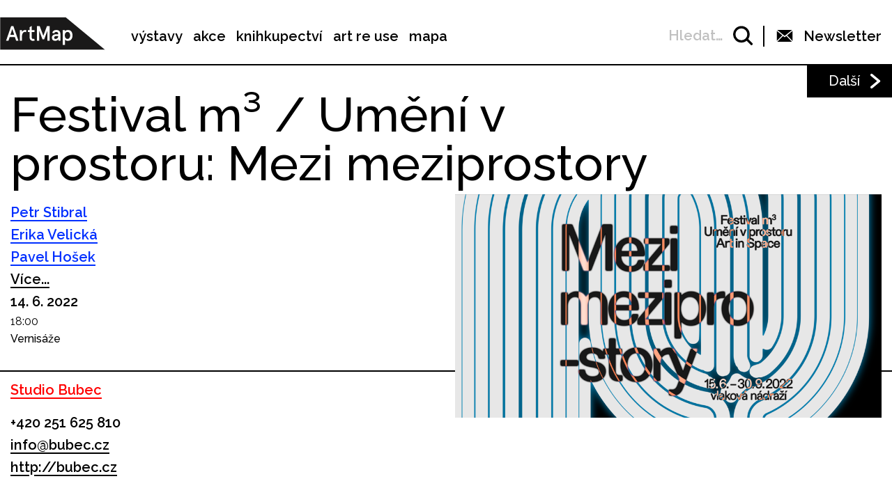

--- FILE ---
content_type: text/html; charset=UTF-8
request_url: https://artmap-prod-staging.mgw.cz/festival-m%C2%B3-umeni-v-prostoru-mezi-meziprostory-2/
body_size: 8750
content:

<!DOCTYPE html>
<html lang="cs-CZ" prefix="og: http://ogp.me/ns#">
<head>
	<meta charset="UTF-8">
	<meta name="viewport" content="width=device-width, initial-scale=1.0">
	<meta http-equiv="X-UA-Compatible" content="ie=edge">
	<link href="https://fonts.googleapis.com/css?family=Raleway:400,500,600,700" rel="stylesheet">

	<link rel="stylesheet" href="/assets/libs/slick.css">
		<link rel="stylesheet" href="/assets/styles/1738919849-index.css?588490258">

	<script>
		var ajaxUrl = ""+'/api';
	</script>
	<script>(function(w,d,s,l,i){w[l]=w[l]||[];w[l].push({'gtm.start':
	new Date().getTime(),event:'gtm.js'});var f=d.getElementsByTagName(s)[0],
	j=d.createElement(s),dl=l!='dataLayer'?'&l='+l:'';j.async=true;j.src=
	'https://www.googletagmanager.com/gtm.js?id='+i+dl;f.parentNode.insertBefore(j,f);
	})(window,document,'script','dataLayer',"GTM-5JLQF85");</script>
	<script
		src="https://code.jquery.com/jquery-3.3.1.min.js"
		integrity="sha256-FgpCb/KJQlLNfOu91ta32o/NMZxltwRo8QtmkMRdAu8="
		crossorigin="anonymous"></script>
	<link href="https://cdnjs.cloudflare.com/ajax/libs/select2/4.0.6-rc.0/css/select2.min.css" rel="stylesheet">
	<script src="https://cdnjs.cloudflare.com/ajax/libs/select2/4.0.6-rc.0/js/select2.min.js"></script>
	<script src="https://cdnjs.cloudflare.com/ajax/libs/select2/4.0.5/js/i18n/cs.js"></script>
	<script src="https://unpkg.com/masonry-layout@4/dist/masonry.pkgd.min.js"></script>
	<script src="https://cdnjs.cloudflare.com/ajax/libs/outdated-browser/1.1.5/outdatedbrowser.js"></script>
	<link href="https://cdnjs.cloudflare.com/ajax/libs/outdated-browser/1.1.5/outdatedbrowser.css" rel="stylesheet">
	<script src="https://cdnjs.cloudflare.com/polyfill/v3/polyfill.min.js"></script>

<title>Festival m³ / Umění v prostoru: Mezi meziprostory -</title>
<link rel="alternate" hreflang="cs" href="https://artmap-prod-staging.mgw.cz/festival-m%c2%b3-umeni-v-prostoru-mezi-meziprostory-2/" />

<!-- This site is optimized with the Yoast SEO plugin v8.2.1 - https://yoast.com/wordpress/plugins/seo/ -->
<link rel="canonical" href="https://artmap-prod-staging.mgw.cz/festival-m%c2%b3-umeni-v-prostoru-mezi-meziprostory-2/" />
<meta property="og:locale" content="cs_CZ" />
<meta property="og:type" content="article" />
<meta property="og:title" content="Festival m³ / Umění v prostoru: Mezi meziprostory -" />
<meta property="og:description" content="Srdečně vás zveme na vernisáž letošního ročníku Festivalu m3 / Umění v prostoru: Mezi meziprostory!   Vernisáž proběhne 14.6. od 17:30 – Začneme odjezdem vlakem z Masarykova nádraží v 17:32 s umělci a kurátorkami do Dejvické nádražky, kde proběhne uvedení festivalu a následný hudební program:   19:00 phonon – kolektiv audiovizuálních umělců z Ústí nad &hellip;" />
<meta property="og:url" content="https://artmap-prod-staging.mgw.cz/festival-m%c2%b3-umeni-v-prostoru-mezi-meziprostory-2/" />
<meta name="twitter:card" content="summary_large_image" />
<meta name="twitter:description" content="Srdečně vás zveme na vernisáž letošního ročníku Festivalu m3 / Umění v prostoru: Mezi meziprostory!   Vernisáž proběhne 14.6. od 17:30 – Začneme odjezdem vlakem z Masarykova nádraží v 17:32 s umělci a kurátorkami do Dejvické nádražky, kde proběhne uvedení festivalu a následný hudební program:   19:00 phonon – kolektiv audiovizuálních umělců z Ústí nad [&hellip;]" />
<meta name="twitter:title" content="Festival m³ / Umění v prostoru: Mezi meziprostory -" />
<!-- / Yoast SEO plugin. -->

<link rel='dns-prefetch' href='//s.w.org' />
<link rel='https://api.w.org/' href='https://artmap-prod-staging.mgw.cz/wp-json/' />
<link rel='shortlink' href='https://artmap-prod-staging.mgw.cz/?p=131074' />
<link rel="alternate" type="application/json+oembed" href="https://artmap-prod-staging.mgw.cz/wp-json/oembed/1.0/embed?url=https%3A%2F%2Fartmap-prod-staging.mgw.cz%2Ffestival-m%25c2%25b3-umeni-v-prostoru-mezi-meziprostory-2%2F" />
<link rel="alternate" type="text/xml+oembed" href="https://artmap-prod-staging.mgw.cz/wp-json/oembed/1.0/embed?url=https%3A%2F%2Fartmap-prod-staging.mgw.cz%2Ffestival-m%25c2%25b3-umeni-v-prostoru-mezi-meziprostory-2%2F&#038;format=xml" />
<meta name="generator" content="WPML ver:4.0.7 stt:9;" />
</head>
<body class="event-template-default single single-event postid-131074">
	<noscript><iframe src="https://www.googletagmanager.com/ns.html?id=GTM-5JLQF85" height="0" width="0" style="display:none;visibility:hidden"></iframe></noscript>
	<!-- Global site tag (gtag.js) - Google Analytics -->
	<script async src="https://www.googletagmanager.com/gtag/js?id=UA-145313875-1"></script>
	<script>
	window.dataLayer = window.dataLayer || [];
	function gtag(){dataLayer.push(arguments);}
	gtag('js', new Date());
	gtag('config', 'UA-145313875-1');
	</script>
	

<script>
	;(function(){
		(window.initComponents = window.initComponents || []).push({"name":"shapes","data":{"url":"\/assets\/sprites\/1738919849-shapes.svg?914843553"},"place":null})
	})();
</script>

<nav class="menu">
	<div class="menu-links">
		<a href="/" class="menu-links-logo">

<svg class="shape shape-logo "><use xlink:href="#shape-logo"></use></svg>
		</a>

		<ul id="menu-hlavni-menu" class="menu-links-items"><li id="menu-item-12450" class="menu-item menu-item-type-post_type menu-item-object-page menu-item-12450"><a href="https://artmap-prod-staging.mgw.cz/vystavy/">výstavy</a></li>
<li id="menu-item-12451" class="menu-item menu-item-type-post_type menu-item-object-page menu-item-12451"><a href="https://artmap-prod-staging.mgw.cz/akce/">akce</a></li>
<li id="menu-item-12452" class="menu-item menu-item-type-custom menu-item-object-custom menu-item-12452"><a target="_blank" href="https://knihy.artmap.cz/">knihkupectví</a></li>
<li id="menu-item-122748" class="menu-item menu-item-type-custom menu-item-object-custom menu-item-122748"><a target="_blank" href="https://reuse.artmap.cz/">art re use</a></li>
<li id="menu-item-197979" class="menu-item menu-item-type-custom menu-item-object-custom menu-item-197979"><a target="_blank" href="https://mapa.artmap.cz/">mapa</a></li>
</ul>

	</div>
	<div class="menu-control">
<form action="search" class="expandSearch">
	<label class="expandSearch-in">
		<input
			type="text"
			placeholder="Hledejte…"
			class="expandSearch-input"
			id="search"
			name="search"
			minlength="3"
	>
		<span class="expandSearch-label">
			<span class="expandSearch-label-in">
				Hledat…
			</span>
		</span>
		<span class="expandSearch-icon">
<svg class="shape shape-icon-search "><use xlink:href="#shape-icon-search"></use></svg>
</span>
	</label>
</form>
		<div class="menu-control-border"></div>
		<div class="menu-control-item view-newsletter">

<svg class="shape shape-email-logo "><use xlink:href="#shape-email-logo"></use></svg>
			<p class="menu-control-item-text">Newsletter</p>
		</div>
		<div class="menu-control-searchShortcut">
			<a href="/search/">

<svg class="shape shape-icon-search "><use xlink:href="#shape-icon-search"></use></svg>
			</a>
		</div>
		<div class="menu-control-bars">
			<div class="menu-control-bar"></div>
			<div class="menu-control-bar"></div>
			<div class="menu-control-bar"></div>
		</div>
	</div>

<div id="newsletter" class="newsletter">
	<div class="newsletter-cross">

<svg class="shape shape-cross "><use xlink:href="#shape-cross"></use></svg>
	</div>

	<div class="newsletter-wrapper view-email is-active">
		<h3 class="newsletter-title">Přihlaste se k odběru novinek</h3>

		<script>
			(function (w,d,s,o,f,js,fjs) {
				w['ecm-widget']=o;w[o] = w[o] || function () { (w[o].q = w[o].q || []).push(arguments) };
				js = d.createElement(s), fjs = d.getElementsByTagName(s)[0];
				js.id = '4-f67e22c6c3dacfc9b77b6b40399abc16'; js.dataset.a = 'artmap'; js.src = f; js.async = 1; fjs.parentNode.insertBefore(js, fjs);
			}(window, document, 'script', 'ecmwidget', 'https://d70shl7vidtft.cloudfront.net/widget.js'));
		</script>
        <div id="f-4-f67e22c6c3dacfc9b77b6b40399abc16"></div>

	</div>
	<script>
		initComponents.push(
			{
				name: 'toggleClass',
				data: {
					toggleClass: 'is-active',
					trigger: '.newsletter-cross, .menu-control-item.view-newsletter',
					place: '.newsletter'
				}
			}
		)
	</script>
</div>

	<script>
		initComponents.push({
			name: 'toggleClass',
			data: {
				toggleClass: 'active',
				trigger: '.menu-control-bars',
				place: '.menu, .sidemenu'
			}
		})
	</script>
</nav>
<nav class="sidemenu">
	<div class="sidemenu-in">
	<ul id="menu-hlavni-menu-1" class="sidemenu-items view-main"><li class="menu-item menu-item-type-post_type menu-item-object-page menu-item-12450"><a href="https://artmap-prod-staging.mgw.cz/vystavy/">výstavy</a></li>
<li class="menu-item menu-item-type-post_type menu-item-object-page menu-item-12451"><a href="https://artmap-prod-staging.mgw.cz/akce/">akce</a></li>
<li class="menu-item menu-item-type-custom menu-item-object-custom menu-item-12452"><a target="_blank" href="https://knihy.artmap.cz/">knihkupectví</a></li>
<li class="menu-item menu-item-type-custom menu-item-object-custom menu-item-122748"><a target="_blank" href="https://reuse.artmap.cz/">art re use</a></li>
<li class="menu-item menu-item-type-custom menu-item-object-custom menu-item-197979"><a target="_blank" href="https://mapa.artmap.cz/">mapa</a></li>
</ul>

	<ul id="menu-patickove-menu" class="sidemenu-items view-footer"><li id="menu-item-12453" class="menu-item menu-item-type-post_type menu-item-object-page menu-item-12453"><a href="https://artmap-prod-staging.mgw.cz/instituce/">Instituce</a></li>
<li id="menu-item-12454" class="menu-item menu-item-type-post_type menu-item-object-page menu-item-12454"><a href="https://artmap-prod-staging.mgw.cz/umelci/">Umělci</a></li>
<li id="menu-item-70355" class="menu-item menu-item-type-post_type menu-item-object-page menu-item-70355"><a href="https://artmap-prod-staging.mgw.cz/archiv/">Archiv výstav a akcí</a></li>
<li id="menu-item-70358" class="menu-item menu-item-type-post_type menu-item-object-page menu-item-70358"><a href="https://artmap-prod-staging.mgw.cz/pdf-mapy/">Tištěné mapy v pdf</a></li>
</ul>


<div class="btn view-center view-icon view-wideOnMobile">
	<a href="#"  class="btn-in ">
			<span class="btn-icon">

<svg class="shape shape-email-logo "><use xlink:href="#shape-email-logo"></use></svg>
			</span>
		Newsletter
	</a>
</div>
	</div>
</nav>

	
	<div class="post">
		<div class="post-arrows">


			<a href="https://artmap-prod-staging.mgw.cz/milan-cieslar-nedopsane/" class="post-arrows-item">
				
					<p class="post-arrows-item-text">Další</p>

<svg class="shape shape-arrow-right "><use xlink:href="#shape-arrow-right"></use></svg>
			</a>
		</div>

		<h1 class="post-title">Festival m³ / Umění v prostoru: Mezi meziprostory</h1>

		<div class="post-in">
			<div class="post-content">
				<div class="post-info post-spacing">
					<div class="more-hidden post-artists">
							<a href="https://artmap-prod-staging.mgw.cz/artist/petr-stibral/" class="link-underlined link-artist post-artists-link text-bold">Petr Stibral</a>
							<a href="https://artmap-prod-staging.mgw.cz/artist/erika-velicka-3/" class="link-underlined link-artist post-artists-link text-bold">Erika Velická</a>
							<a href="https://artmap-prod-staging.mgw.cz/artist/pavel-hosek/" class="link-underlined link-artist post-artists-link text-bold">Pavel Hošek</a>
							<a href="https://artmap-prod-staging.mgw.cz/artist/elias-dolejsi/" class="link-underlined link-artist post-artists-link text-bold">Eliáš Dolejší</a>
							<a href="https://artmap-prod-staging.mgw.cz/artist/lloyd-dunn/" class="link-underlined link-artist post-artists-link text-bold">Lloyd Dunn</a>
							<a href="https://artmap-prod-staging.mgw.cz/artist/vladimir-turner/" class="link-underlined link-artist post-artists-link text-bold">Vladimír Turner</a>
							<a href="https://artmap-prod-staging.mgw.cz/artist/matej-al-ali/" class="link-underlined link-artist post-artists-link text-bold">Matej Al-Ali</a>
							<a href="https://artmap-prod-staging.mgw.cz/artist/michaela-thelenova/" class="link-underlined link-artist post-artists-link text-bold">Michaela Thelenová</a>
							<a href="https://artmap-prod-staging.mgw.cz/artist/epos-257/" class="link-underlined link-artist post-artists-link text-bold">Epos 257</a>
							<a href="https://artmap-prod-staging.mgw.cz/artist/jan-albert-sturma/" class="link-underlined link-artist post-artists-link text-bold">Jan Albert Šturma</a>
							<a href="https://artmap-prod-staging.mgw.cz/artist/martin-netocny/" class="link-underlined link-artist post-artists-link text-bold">Martin Netočný</a>
							<p class="link-underlined link-artist text-bold post-artists-text view-more">Více...</p>
							<p class="link-underlined link-artist text-bold post-artists-text view-less">...Méně</p>
					</div>
					<p class="text-bold">14. 6. 2022 </p>

					<div>
						<span>18:00</span>
					</div>
					<p>Vernisáže</p>
				</div>



				<div class="post-info post-spacing view-institutionOther">

					<a href="https://artmap-prod-staging.mgw.cz/bubec/" class="link-underlined link-institution text-bold">Studio Bubec</a>

					<div class="view-motherInstitution">
						
							<a href="tel:+420 251 625 810" class="text-bold">+420 251 625 810</a>

							<a href="mailto:info@bubec.cz" class="text-bold link-underlined link-block">info@bubec.cz</a>


		<a href="http://bubec.cz" class="text-bold link-underlined link-block" target="_blank">
			http://bubec.cz
		</a>



<div class="icon-list">
</div>
					</div>

					<p class="text-bold text-spaceless view-institutionOther-title">Místo konání: <a href="https://artmap-prod-staging.mgw.cz/festival-m%c2%b3-umeni-v-prostoru-mezi-meziprostory-2/" class="link-underlined link-institution text-bold"></a> </p>

					<p class="text-bold text-spaceless">Václavkova 1, 160 00 Praha 6 – Dejvice</p>


				</div>

				<div class="post-image-mobile">
					<img src="https://snappycdn.net/artmap/og836tF6jGBlxZwke0EyCG-oLKB86FKYtvcG18mWWlA/fill/1031/540/ce/1/aHR0cHM6Ly9zMy5ldS1jZW50cmFsLTEuYW1hem9uYXdzLmNvbS91cGxvYWRzLm1hbmdvd2ViLm9yZy9hcnRtYXAvcHJvZC91cGxvYWRzLzIwMjIvMDUvTTMyMi1GQi1ldmVudC1jb3Zlci0xOTIweDEwMDVweC12MS0xLS5wbmc.png" alt="" class="post-image-img">
					<p class="text-spaceless text-sub"></p>
				</div>

				<div class="post-body">
					<p>Srdečně vás zveme na vernisáž letošního ročníku <strong>Festivalu m3 / Umění v prostoru: Mezi meziprostory</strong>!</p>
<p> </p>
<p>Vernisáž proběhne<strong> 14.6. od 17:30 </strong>– Začneme odjezdem vlakem z Masarykova nádraží v 17:32 s umělci a kurátorkami do Dejvické nádražky, kde proběhne uvedení festivalu a následný hudební program:</p>
<p> </p>
<p><strong>19:00 phonon </strong>– kolektiv audiovizuálních umělců z Ústí nad Labem zaměřený na experimentální elektronickou a současnou akustickou hudbu a sound art. Každý člen uskupení je aktivním zvukovým nebo vizuálním praktikem a zvukovým kurátorem na phonon~ akcích, přičemž implementuje kvadrofonní zvukový formát jako základ pro živý prostorový zvuk. Zakládajícími členy jsou: Polina Khatsenka (mʊdʌki), Iva Polanecká, Martin Marek, Jan Krombholz, Petr Hanžl.</p>
<p><strong>20:00 Martin E. Kyšperský</strong> – zpěvák a frontman kapely Květy</p>
<p> </p>
<p><strong>O festivalu</strong></p>
<p>Šestý ročník uměleckého <strong>Festivalu m3 / Umění v prostoru</strong> je tady! A letos bude všechno trochu jinak&#8230; Platí, že cílem festivalu je umisťování umění do veřejného prostoru i to, že ročník připravila nová kurátorská dvojice. Jednotlivá díla však letos nebudou koncentrována kolem jedné lokality, ale rozložena na několika vlakových nádražích.</p>
<p> </p>
<p>Základní rámec konceptu letošního ročníku Festivalu m3 / Umění v prostoru definují nádražní budovy, železniční tratě a jejich okolí. Osobitá poetika tohoto prostředí vytváří ideální zázemí pro širokou škálu významových rovin – sociální, politicko-estetickou, architektonickou, historickou, urbanistickou, ekologickou.</p>
<p> </p>
<p>Prostřednictvím děl jsou otevírána konkrétní zásadní témata: průzkum bezprostředně sousedících vágních terénů a možnosti jejich urbanistické integrace, charakter vztahu města a investorů při využití svobodných zón tzv. městské divočiny, poezie možnosti ocitnout se mezi prostory a mezi časy – <strong>MEZI MEZIPROSTORY</strong>, reflexe vjemů vizuálních a zvukových, problematika modernizace nádražních budov či jejich smysluplná konverze nebo například otázka ekonomičnosti železniční dopravy a možnosti jejího velkorysejšího zakomponování do struktury MHD.</p>
<p> </p>
<p>Umělecké intervence do různorodých prostorů železnic, nádraží a jejich okolí se tak pokouší poukázat na invenční kultivaci veřejného prostoru, rozmělňovat společenské a lokální stereotypy a iniciovat podnětné veřejné debaty na řadu naznačených témat.¨</p>
<p> </p>
<p><strong>Autoři 2022</strong></p>
<p>Matej Al-Ali, Peter Cusack, Eliáš Dolejší, Lloyd Dunn, Epos 257, Pavel Hošek, Martin Netočný, Petr Stibral, Albert Šturma, Michaela Thelenová, Vladimír Turner, Erika Velická.</p>
<p> </p>
<p><strong>Kurátorky 2022</strong></p>
<p>Dagmar Šubrtová a Iva Mladičová</p>
<p> </p>
<p>* Festival m3 / Umění v prostoru organizuje Studio Bubec ve spolupráci s GHMP. Festival je financován z programu Umění pro město.</p>

				</div>

			</div>

			<div class="post-image">
				<img src="https://snappycdn.net/artmap/og836tF6jGBlxZwke0EyCG-oLKB86FKYtvcG18mWWlA/fill/1031/540/ce/1/aHR0cHM6Ly9zMy5ldS1jZW50cmFsLTEuYW1hem9uYXdzLmNvbS91cGxvYWRzLm1hbmdvd2ViLm9yZy9hcnRtYXAvcHJvZC91cGxvYWRzLzIwMjIvMDUvTTMyMi1GQi1ldmVudC1jb3Zlci0xOTIweDEwMDVweC12MS0xLS5wbmc.png" alt="" class="post-image-img">
				<p class="text-spaceless text-sub"></p>
			</div>
		</div>

		<script>
			initComponents.push({
				name: 'toggleClass',
				data: {
					toggleClass: 'more-hidden',
					trigger: '.post-artists-text',
					place: '.post-artists'
				}
			})
			</script>

	</div>


	






<div class="sidebysides type-related">

	<div class="sidebyside view-onlyOneButton">
		<div class="sidebyside-in">
			<div class="sidebyside-parts">
<div  class="sidebyside-part udalosti-pobliz">
	<h2 class="sidebyside-part-title">Události poblíž</h2>
		<div class="paged">
			<div class="sidebyside-part-items">


<div class="item-event view-sidebyside">
	<a href="https://artmap-prod-staging.mgw.cz/zuzana-pustaiova-safety-report/" class="item-event-image">
			<img src="https://snappycdn.net/artmap/x6tIUPtVwWjR8IDP_YRZI_tIUGGiyy1QmKRvTRfU_Gs/fill/960/540/ce/1/aHR0cHM6Ly9zMy5ldS1jZW50cmFsLTEuYW1hem9uYXdzLmNvbS91cGxvYWRzLm1hbmdvd2ViLm9yZy9hcnRtYXAvcHJvZC91cGxvYWRzLzIwMjUvMTAvWnV6YW5hLVB1c3RhaW92YS1TYWZldHktcmVwb3J0LU1BSUxDSElNUC5qcGc.jpg" alt="" class="item-event-image-img">
	</a>
	<a href="https://artmap-prod-staging.mgw.cz/zuzana-pustaiova-safety-report/" class="item-event-title">Zuzana Pustaiová – Safety Report</a>



<p class="item-event-subtext">
	<span class="item-event-date">Do 30. 12. 2025 18:00</span>
	 / Výstavy
	<br>
		Galerie Fotografic

	 / Praha 1
</p>
</div>

<div class="item-event view-sidebyside">
	<a href="https://artmap-prod-staging.mgw.cz/linka-pohyb-prostor-dvojvystava-na-pocest-kolibalova-odkazu/" class="item-event-image">
			<img src="https://snappycdn.net/artmap/6hm-_KZlSwH3iPPArz8woRYkSAICkk6Ly2tcEDbSGSs/fill/960/540/ce/1/aHR0cHM6Ly9zMy5ldS1jZW50cmFsLTEuYW1hem9uYXdzLmNvbS91cGxvYWRzLm1hbmdvd2ViLm9yZy9hcnRtYXAvcHJvZC91cGxvYWRzLzIwMjUvMTAvTGlua2EtcG9oeWItcHJvc3Rvci1BcnRtYXAtOTYweDU0MHB4LmpwZw.jpg" alt="" class="item-event-image-img">
	</a>
	<a href="https://artmap-prod-staging.mgw.cz/linka-pohyb-prostor-dvojvystava-na-pocest-kolibalova-odkazu/" class="item-event-title">Linka, pohyb, prostor. Dvojvýstava na počest Kolíbalova odkazu</a>



<p class="item-event-subtext">
	<span class="item-event-date">Do 31. 12. 2025</span>
	 / Výstavy
	<br>
		Galerie hlavního města Prahy

	 / Praha 4
</p>
</div>

<div class="item-event view-sidebyside">
	<a href="https://artmap-prod-staging.mgw.cz/at-jsme-otaceli-jak-jsme-chteli/" class="item-event-image">
			<img src="https://snappycdn.net/artmap/EZJ435-KLGM-XVXcmuM58Kfh-9oZ_6q1fsOt_Dy9BHA/fill/960/540/ce/1/aHR0cHM6Ly9zMy5ldS1jZW50cmFsLTEuYW1hem9uYXdzLmNvbS91cGxvYWRzLm1hbmdvd2ViLm9yZy9hcnRtYXAvcHJvZC91cGxvYWRzLzIwMjUvMTAvc2VzdGthLWZiLWV2ZW50LWpwZy5qcGc.jpg" alt="" class="item-event-image-img">
	</a>
	<a href="https://artmap-prod-staging.mgw.cz/at-jsme-otaceli-jak-jsme-chteli/" class="item-event-title">Ať jsme otáčeli, jak jsme chtěli</a>



<p class="item-event-subtext">
	<span class="item-event-date">Do 31. 12. 2025</span>
	 / Výstavy
	<br>
		Stanice6

	 / Praha 6 – Bubeneč
</p>
</div>

<div class="item-event view-sidebyside">
	<a href="https://artmap-prod-staging.mgw.cz/sara-konecna-heat/" class="item-event-image">
			<img src="https://snappycdn.net/artmap/tsm5YTH9mBWbhEesHh-cRiJlDlo6L7ijO-lkTd1VlQ8/fill/960/540/ce/1/aHR0cHM6Ly9zMy5ldS1jZW50cmFsLTEuYW1hem9uYXdzLmNvbS91cGxvYWRzLm1hbmdvd2ViLm9yZy9hcnRtYXAvcHJvZC91cGxvYWRzLzIwMjUvMTAvU29ja3kuanBn.jpg" alt="" class="item-event-image-img">
	</a>
	<a href="https://artmap-prod-staging.mgw.cz/sara-konecna-heat/" class="item-event-title">Sára Konečná – HEAT</a>



<p class="item-event-subtext">
	<span class="item-event-date">Do 31. 12. 2025</span>
	 / Výstavy
	<br>
		HIDDEN gallery

	 / Praha 3 – Žižkov
</p>
</div>

<div class="item-event view-sidebyside">
	<a href="https://artmap-prod-staging.mgw.cz/martin-zetova-vojtech-marc-muzstvo-prace/" class="item-event-image">
			<img src="https://snappycdn.net/artmap/pKbfm_jTarABca-2FS4L52SHiGyE05NQfxeVshby0iE/fill/800/450/ce/1/aHR0cHM6Ly9zMy5ldS1jZW50cmFsLTEuYW1hem9uYXdzLmNvbS91cGxvYWRzLm1hbmdvd2ViLm9yZy9hcnRtYXAvcHJvZC91cGxvYWRzLzIwMjUvMTEvT2xnYS1nYWxlcmllLTI1LTA1LU1hcnRpbi1iYW5uZXIuanBn.jpg" alt="" class="item-event-image-img">
	</a>
	<a href="https://artmap-prod-staging.mgw.cz/martin-zetova-vojtech-marc-muzstvo-prace/" class="item-event-title">Martin Zetová &amp; Vojtěch Märc – Mužstvo práce</a>



<p class="item-event-subtext">
	<span class="item-event-date">Do 31. 12. 2025</span>
	 / Výstavy
	<br>
		Prostor Olga

	 / Praha 10
</p>
</div>

<div class="item-event view-sidebyside">
	<a href="https://artmap-prod-staging.mgw.cz/vladimir-vela-zdenek-trs-telo-predstav/" class="item-event-image">
			<img src="https://snappycdn.net/artmap/J2CSuV7ON8fZG_ALDyjqtWI9gsHdrcXXPpb1-WGcTyY/fill/960/540/ce/1/aHR0cHM6Ly9zMy5ldS1jZW50cmFsLTEuYW1hem9uYXdzLmNvbS91cGxvYWRzLm1hbmdvd2ViLm9yZy9hcnRtYXAvcHJvZC91cGxvYWRzLzIwMjUvMTEvMDE0LmpwZw.jpg" alt="" class="item-event-image-img">
	</a>
	<a href="https://artmap-prod-staging.mgw.cz/vladimir-vela-zdenek-trs-telo-predstav/" class="item-event-title">Vladimír Véla, Zdeněk Trs – Tělo představ</a>



<p class="item-event-subtext">
	<span class="item-event-date">Do 31. 12. 2025</span>
	 / Výstavy
	<br>
		Trafo Gallery

	 / Praha 7
</p>
</div>
			</div>

		</div>
</div>
<div  class="sidebyside-part doprovodne-akce">
	<h2 class="sidebyside-part-title">Doprovodné akce</h2>
		<p class="not-found">Bohužel, nenašly se žádné vhodné příspěvky.</p>
</div>
			</div>
		</div>

	</div>

	<div class="sidebysides-buttons">
		<div class="btn view-center js-groupedLoadmore view-loadmore">
	<a href="?eventsPage=2&amp;eventsType=related" class="btn-in ">
		Další
	</a>
</div>

	</div>
</div>



<div class="menu-footer">
	<div class="menu-footer-main">
		<ul id="menu-patickove-menu-1" class="menu-footer-items"><li class="menu-item menu-item-type-post_type menu-item-object-page menu-item-12453"><a href="https://artmap-prod-staging.mgw.cz/instituce/">Instituce</a></li>
<li class="menu-item menu-item-type-post_type menu-item-object-page menu-item-12454"><a href="https://artmap-prod-staging.mgw.cz/umelci/">Umělci</a></li>
<li class="menu-item menu-item-type-post_type menu-item-object-page menu-item-70355"><a href="https://artmap-prod-staging.mgw.cz/archiv/">Archiv výstav a akcí</a></li>
<li class="menu-item menu-item-type-post_type menu-item-object-page menu-item-70358"><a href="https://artmap-prod-staging.mgw.cz/pdf-mapy/">Tištěné mapy v pdf</a></li>
</ul>
	</div>
</div>
<div class="copyright">
	<div class="copyright-artmapLogo">
		<a href="/" class="copyright-artmapLogo-link">

<svg class="shape shape-logo "><use xlink:href="#shape-logo"></use></svg>
		</a>
	</div>
	<div class="menu-footer-secondary">
		<ul id="menu-male-menu-v-paticce" class="menu-footer-secondary-items"><li id="menu-item-70508" class="menu-item menu-item-type-post_type menu-item-object-page menu-item-70508"><a href="https://artmap-prod-staging.mgw.cz/kontakty/">Kontakty</a></li>
<li id="menu-item-70509" class="menu-item menu-item-type-post_type menu-item-object-page menu-item-70509"><a href="https://artmap-prod-staging.mgw.cz/o-artmap/">O ArtMap</a></li>
<li id="menu-item-127475" class="menu-item menu-item-type-post_type menu-item-object-page menu-item-127475"><a href="https://artmap-prod-staging.mgw.cz/podporte-nas/">Podpořte nás</a></li>
<li id="menu-item-70520" class="menu-item menu-item-type-custom menu-item-object-custom menu-item-70520"><a href="https://www.facebook.com/artmap.cz">Facebook</a></li>
<li id="menu-item-70353" class="menu-item menu-item-type-post_type menu-item-object-page menu-item-70353"><a href="https://artmap-prod-staging.mgw.cz/user-login/">Login</a></li>
</ul>
	</div>

	<div class="copyright-text">Artmap, z. s.<br>
Vojtěšská 196/18<br>
110 00 Praha 1<br>
IČ: 22906339<br>
DIČ: CZ22906339</div>
	<div style="display: flex;">
		<div class="copyright-text">ArtMap finančně podporují:<br>
Ministerstvo kultury ČR<br>
Hlavní město Praha<br>
 Statutární město Brno<br>
Státní fond kultury ČR<br>
Městská část Praha 1</div>
		<div style="display: flex; flex-direction: column; gap: 10px; padding-right: 20px; padding-left: 30px; align-items: start">
			<img src="https://s3.eu-central-1.amazonaws.com/uploads.mangoweb.org/artmap/prod/uploads/2024/06/ministerstvo-kultury.png" alt="Ministerstvo Kultury" style="height: 50px; object-fit: contain;">
			<img src="https://s3.eu-central-1.amazonaws.com/uploads.mangoweb.org/artmap/prod/uploads/2024/06/funded-by-eu.png" alt="Funded by EU" style="height: 50px; object-fit: contain;">
			<img src="https://s3.eu-central-1.amazonaws.com/uploads.mangoweb.org/artmap/prod/uploads/2024/06/narodni-plan-obnovy.png" alt="Narodni Plan Obnovy" style="height: 50px; object-fit: contain;">
		</div>
	</div>

</div>

<script type='text/javascript' src='https://artmap-prod-staging.mgw.cz/wp-includes/js/wp-embed.js?ver=4.9.8'></script>

		<script src="https://ajax.googleapis.com/ajax/libs/jquery/2.2.0/jquery.min.js" defer></script>
		<script src="/assets/libs/slick.js" defer></script>
		<script src="/assets/scripts/1738919849-index.js?827208474" defer></script>
		<script>
			function addLoadEvent(func) {
				var oldonload = window.onload;
				if (typeof window.onload != 'function') {
					window.onload = func;
				} else {
					window.onload = function() {
						if (oldonload) {
							oldonload();
						}
						func();
					}
				}
			}
			//call plugin function after DOM ready
			addLoadEvent(function(){
				outdatedBrowser({
					bgColor: '#f26a45',
					color: '#ffffff',
					lowerThan: 'IE10',
					languagePath: ''
				})
			});
		</script>
	<div id="outdated">
		<h6>Váš prohlížeč je zastaralý!</h6>
		<p>Pro správné zobrazení těchto stránek aktualizujte svůj prohlížeč. <a id="btnUpdateBrowser" href="http://outdatedbrowser.com/cs">Aktualizovat prohlížeč nyní</a></p>
		<p class="last"><a href="#" id="btnCloseUpdateBrowser" title="Zavřít">&times;</a></p>
	</div>
</body>
</html>
